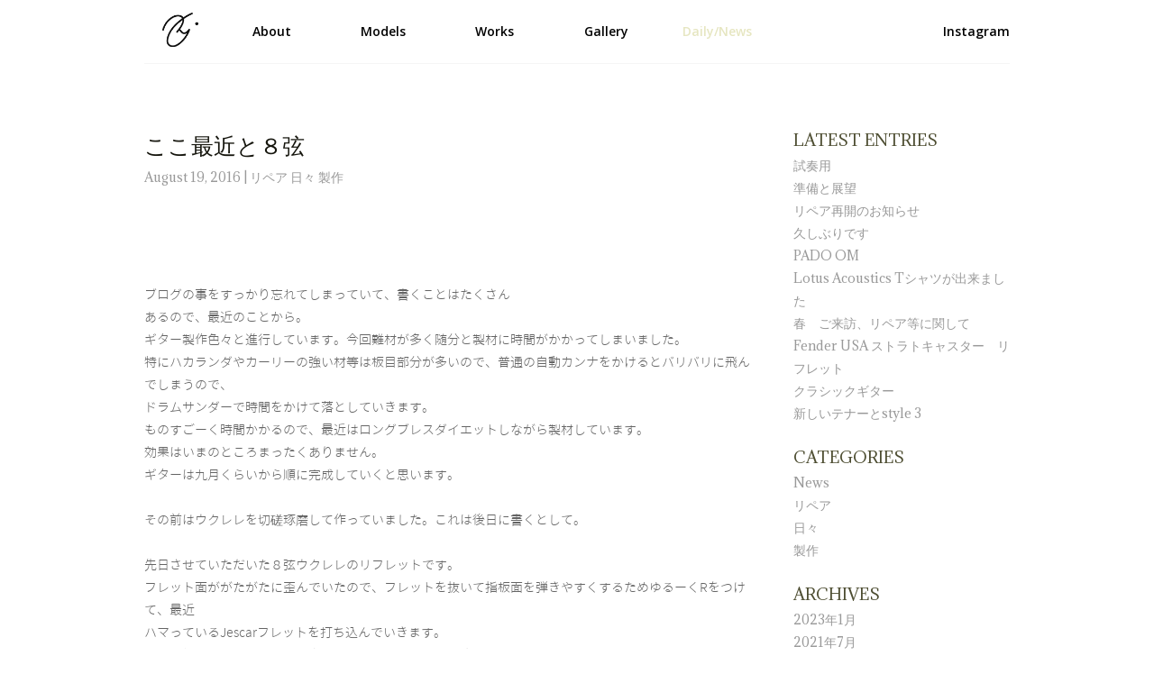

--- FILE ---
content_type: text/html; charset=UTF-8
request_url: http://nishiharaguitars.com/daily/recent-and-8-string/
body_size: 5999
content:
<!DOCTYPE html>
<!--[if lt IE 7]><html lang="ja" class="no-js lt-ie9 lt-ie8 lt-ie7"><![endif]-->
<!--[if IE 7]><html lang="ja" class="no-js lt-ie9 lt-ie8"><![endif]-->
<!--[if IE 8]><html lang="ja" class="no-js lt-ie9"><![endif]-->
<!--[if gt IE 8]><!--><html lang="ja" class="no-js"><!--<![endif]-->
<html lang="ja">
<head prefix="og: http://ogp.me/ns# fb: http://ogp.me/ns/fb# article: http://ogp.me/ns/article#">
<meta charset="utf-8">
<meta http-equiv="X-UA-Compatible" content="IE=edge">
<title>ここ最近と８弦  |  NISHIHARA GUITARS | ニシハラギター</title>
<meta name="description" content="京丹波にあるアコースティックギター・ウクレレ工房です | The acoustic guitar and ukulele workshop in Kyotanba Kyoto Japan.">
<meta name="viewport" content="initial-scale=1.0, maximum-scale=1, width=device-width">
<!-- OGP -->
<meta property="og:locale" content="ja_JP">
<meta property="og:type" content="article">
<meta property="og:description" content="京丹波にあるアコースティックギター・ウクレレ工房です | The acoustic guitar and ukulele workshop in Kyotanba Kyoto Japan.">
<meta property="og:title" content="ここ最近と８弦">
<meta property="og:url" content="http://nishiharaguitars.com/daily/recent-and-8-string/">
<meta property="og:site_name" content="NISHIHARA GUITARS | ニシハラギター">
<meta property="og:image" content="http://nishiharaguitars.com/music/wp-content/uploads/2015/11/nishiharaguitars.jpg">
<!-- // OGP -->

<link rel="canonical" href="http://nishiharaguitars.com/daily/recent-and-8-string/">
<link rel="icon" href="http://nishiharaguitars.com/music/wp-content/themes/code/images/my.ico" type="image/vnd.microsoft.icon">
<link rel="apple-touch-icon" href="http://nishiharaguitars.com/music/wp-content/themes/code/images/my.png">
<link rel="stylesheet" href="http://nishiharaguitars.com/music/wp-content/themes/code/style.css" type="text/css" media="all">

<!--[if lt IE 9]>
<script src="https://oss.maxcdn.com/html5shiv/3.7.2/html5shiv.min.js"></script>
<script src="https://oss.maxcdn.com/respond/1.4.2/respond.min.js"></script>
<![endif]-->

		<script type="text/javascript">
			window._wpemojiSettings = {"baseUrl":"http:\/\/s.w.org\/images\/core\/emoji\/72x72\/","ext":".png","source":{"concatemoji":"http:\/\/nishiharaguitars.com\/music\/wp-includes\/js\/wp-emoji-release.min.js?ver=2c9ffd704c1e5f75a69aee403e6b4989"}};
			!function(e,n,t){var a;function o(e){var t=n.createElement("canvas"),a=t.getContext&&t.getContext("2d");return!(!a||!a.fillText)&&(a.textBaseline="top",a.font="600 32px Arial","flag"===e?(a.fillText(String.fromCharCode(55356,56812,55356,56807),0,0),3e3<t.toDataURL().length):(a.fillText(String.fromCharCode(55357,56835),0,0),0!==a.getImageData(16,16,1,1).data[0]))}function i(e){var t=n.createElement("script");t.src=e,t.type="text/javascript",n.getElementsByTagName("head")[0].appendChild(t)}t.supports={simple:o("simple"),flag:o("flag")},t.DOMReady=!1,t.readyCallback=function(){t.DOMReady=!0},t.supports.simple&&t.supports.flag||(a=function(){t.readyCallback()},n.addEventListener?(n.addEventListener("DOMContentLoaded",a,!1),e.addEventListener("load",a,!1)):(e.attachEvent("onload",a),n.attachEvent("onreadystatechange",function(){"complete"===n.readyState&&t.readyCallback()})),(a=t.source||{}).concatemoji?i(a.concatemoji):a.wpemoji&&a.twemoji&&(i(a.twemoji),i(a.wpemoji)))}(window,document,window._wpemojiSettings);
		</script>
		<style type="text/css">
img.wp-smiley,
img.emoji {
	display: inline !important;
	border: none !important;
	box-shadow: none !important;
	height: 1em !important;
	width: 1em !important;
	margin: 0 .07em !important;
	vertical-align: -0.1em !important;
	background: none !important;
	padding: 0 !important;
}
</style>
<link rel='stylesheet' id='jetpack_css-css'  href='http://nishiharaguitars.com/music/wp-content/plugins/jetpack/css/jetpack.css?ver=3.8.5' type='text/css' media='all' />
<link rel='stylesheet' id='font-css'  href='http://nishiharaguitars.com/music/wp-content/themes/code/css/font.css?ver=2c9ffd704c1e5f75a69aee403e6b4989' type='text/css' media='all' />
<link rel='stylesheet' id='page-css'  href='http://nishiharaguitars.com/music/wp-content/themes/code/css/page.css?ver=2c9ffd704c1e5f75a69aee403e6b4989' type='text/css' media='all' />
<script type='text/javascript' src='http://nishiharaguitars.com/music/wp-includes/js/jquery/jquery.js?ver=1.11.3'></script>
<script type='text/javascript' src='http://nishiharaguitars.com/music/wp-includes/js/jquery/jquery-migrate.min.js?ver=1.2.1'></script>
<script type='text/javascript' src='http://nishiharaguitars.com/music/wp-content/themes/code/js/jquery.backstretch.min.js?ver=2c9ffd704c1e5f75a69aee403e6b4989'></script>
<script type='text/javascript' src='http://nishiharaguitars.com/music/wp-content/themes/code/js/page_common.js?ver=2c9ffd704c1e5f75a69aee403e6b4989'></script>
<script type='text/javascript' src='http://nishiharaguitars.com/music/wp-content/themes/code/js/models.js?ver=2c9ffd704c1e5f75a69aee403e6b4989'></script>
<link rel="EditURI" type="application/rsd+xml" title="RSD" href="http://nishiharaguitars.com/music/xmlrpc.php?rsd" />
<link rel="wlwmanifest" type="application/wlwmanifest+xml" href="http://nishiharaguitars.com/music/wp-includes/wlwmanifest.xml" /> 
<link rel='prev' title='豆' href='http://nishiharaguitars.com/daily/beans/' />
<link rel='next' title='美山' href='http://nishiharaguitars.com/daily/miyama/' />
<link rel='canonical' href='http://nishiharaguitars.com/daily/recent-and-8-string/' />
<link rel='shortlink' href='http://nishiharaguitars.com/?p=423' />
	<style type="text/css">.recentcomments a{display:inline !important;padding:0 !important;margin:0 !important;}</style>

<script>
  (function(i,s,o,g,r,a,m){i['GoogleAnalyticsObject']=r;i[r]=i[r]||function(){
  (i[r].q=i[r].q||[]).push(arguments)},i[r].l=1*new Date();a=s.createElement(o),
  m=s.getElementsByTagName(o)[0];a.async=1;a.src=g;m.parentNode.insertBefore(a,m)
  })(window,document,'script','//www.google-analytics.com/analytics.js','ga');

  ga('create', 'UA-68381738-1', 'auto');
  ga('send', 'pageview');

</script>

</head>

<body>
<div id="wrapper">
<!-- header -->
<header id="header_page">
<div id="header_form">
<h1><a href="http://nishiharaguitars.com/">NISHIHARA GUITARS</a></h1>
<p class="header-description">京丹波にあるアコースティックギター・ウクレレ工房です | The acoustic guitar and ukulele workshop in Kyotanba Kyoto Japan.</p>
</div>
<div id="header_form_mobile">
<a href="http://nishiharaguitars.com/">NISHIHARA GUITARS</a>
<!-- <p class="brand_name_mobile">NISHIHARA GUITARS</p> -->
</div>
<!-- navigation -->
<nav id="menu_wrap" class="clearfix">
  <ul id="menu">
    <li class="nav_about"><a href="http://nishiharaguitars.com/#about" alt="About">About</a>
	<ul class="menu_sub">
	<li class="nav_factory"><a href="http://nishiharaguitars.com/#factory" alt="Access">Access</a></li>
	</ul></li>
    <li class="nav_models"><a href="http://nishiharaguitars.com/models/" alt="Models">Models</a>
	<ul class="menu_sub">
    <li><a href="http://nishiharaguitars.com/models/rn-00/">RN 00</a></li>
    <li><a href="http://nishiharaguitars.com/models/reyden-sj/">REYDEN SJ</a></li>
    <li><a href="http://nishiharaguitars.com/models/nine-d/">NINE D</a></li>
	</ul></li>
    <li class="nav_works"><a href="http://nishiharaguitars.com/works/" alt="Works">Works</a>
	<ul class="menu_sub">
	<li class="nav_sub_repair"><a href="http://nishiharaguitars.com/works/#repair">Repair</a></li>
	<li class="nav_sub_order"><a href="http://nishiharaguitars.com/works/#order">Order</a></li>
	<li class="nav_sub_shop"><a href="http://nishiharaguitars.com/works/#shop">Shop</a></li>
	</ul></li>
	<li class="nav_gallery"><a href="http://nishiharaguitars.com/gallery/" alt="Gallery">Gallery</a></li>
    <li class="nav_daily"><a class="navi_current" href="http://nishiharaguitars.com/daily/" alt="Daily">Daily/News</a></li>
  </ul>
  <ul id="menu_sns">
  <li class="nav_instagram"><a href="https://instagram.com/nishiharaguitars/" alt="Instagram" target="_blank">Instagram</a></li>
  </ul>
</nav>
<nav id="menu_wrap_mobile">
<p data-tgt="menu_list" class="navi_menu btns">
	<span></span>
	<span></span>
	<span></span>
</p>
<!-- MENU -->
<div class="modal menu_list">
<div class="modal_block">
<a class="menu-trigger" href="javascript:void(0)" title="閉じる">
	<span></span>
	<span></span>
	<span></span>
</a>
<div class="modal_inner">
<div class="menu_header_mobile">
<a href="http://nishiharaguitars.com/">NISHIHARA GUITARS</a>
<!-- <p class="brand_name_mobile">NISHIHARA GUITARS</p> -->
</div>
<div class="modal_menu clearfix">
<ul id="menu_mobile">
    <li class="nav_home"><a href="http://nishiharaguitars.com/" alt="Home">Home</a></li>
    <li class="nav_models"><a href="http://nishiharaguitars.com/models/" alt="Models">Models</a>
	<ul class="menu_mobile_sub">
    <li><a href="http://nishiharaguitars.com/models/rn-00/">RN 00</a></li>
    <li><a href="http://nishiharaguitars.com/models/reyden-sj/">REYDEN SJ</a></li>
    <li><a href="http://nishiharaguitars.com/models/nine-d/">NINE D</a></li>
	</ul></li>
    <li class="nav_works"><a href="http://nishiharaguitars.com/works/" alt="Works">Works</a></li>
	<li class="nav_gallery"><a href="http://nishiharaguitars.com/gallery/" alt="Gallery">Gallery</a></li>
    <li class="nav_daily"><a class="navi_current" href="http://nishiharaguitars.com/daily/" alt="Daily">Daily/News</a></li>
  </ul>
  <ul id="menu_mobile_sns">
  <li class="nav_instagram"><a href="https://instagram.com/nishiharaguitars/" alt="Instagram" target="_blank">Instagram</a></li>
  </ul>
</div><!-- / .modal_menu -->
</div><!-- / .modal_inner -->
</div><!-- / .modal_block -->

<div class="modal_bg"></div><!-- / .modal_bg -->

</div><!-- / .modal -->
<!-- // MENU -->
</nav>
<!-- // navigation -->
</header>
<!-- // header --> 
<div class="page">
<div class="inner">

<div class="contents clearfix">

<div class="daily_post">
<article class="post-423 post type-post status-publish format-standard has-post-thumbnail hentry category-daily category--daily category-days category-making first odd one-third last">
<section class="article_field">

<h2>ここ最近と８弦</h2>
<p class="post_date">August 19, 2016&nbsp;|&nbsp;リペア 日々 製作 </p>

	<p>&nbsp;</p>
<p>&nbsp;</p>
<p>ブログの事をすっかり忘れてしまっていて、書くことはたくさん</p>
<p>あるので、最近のことから。</p>
<p>ギター製作色々と進行しています。今回難材が多く随分と製材に時間がかかってしまいました。</p>
<p>特にハカランダやカーリーの強い材等は板目部分が多いので、普通の自動カンナをかけるとバリバリに飛んでしまうので、</p>
<p>ドラムサンダーで時間をかけて落としていきます。</p>
<p>ものすごーく時間かかるので、最近はロングブレスダイエットしながら製材しています。</p>
<p>効果はいまのところまったくありません。</p>
<p>ギターは九月くらいから順に完成していくと思います。</p>
<p>&nbsp;</p>
<p>その前はウクレレを切磋琢磨して作っていました。これは後日に書くとして。</p>
<p>&nbsp;</p>
<p>先日させていただいた８弦ウクレレのリフレットです。</p>
<p>フレット面ががたがたに歪んでいたので、フレットを抜いて指板面を弾きやすくするためゆるーくRをつけて、最近</p>
<p>ハマっているJescarフレットを打ち込んでいきます。</p>
<p>元の状態がフレットの浮きが多かったせいか打ち直した後はすこぶるハキハキとした音になりました。</p>
<p>&nbsp;</p>
<p>ウクレレもギター同様、むしろ簡単に作れるぶん、フレットまわりが怪しいものが多い気がしています。</p>
<p>よく見ると浮いているフレットって山ほどありますんで。</p>
<p>こうやって直して演奏ストレスがなくなって、普段楽器を弾く時間が５分でも伸びたらこういう仕事</p>
<p>している立場からすれば最高だなーと思います。製作に関してもまったくおんなじ。</p>
<p>&nbsp;</p>
<p>それにしても多弦楽器っていうのは本当に気持ちいい。</p>
<p>それこそ優れた１２弦ギターを作ってもおもしろいかもしれないなぁ。</p>
<p>やりたい、ということが多すぎて、目の前の事が進んでいないような状態になってしまっていますが、</p>
<p>当たり前のようにこなしていけるよう精進していきます。</p>
<p>&nbsp;</p>
<p>あとまったく私事ですが、６月末に息子が２歳になりました。</p>
<p>人を見て誰か、何をしているかを判断出来るようになってきているので、</p>
<p>なんだか頼りない背中でなく、自信あふれる父親の背中を見せれるよう頑張ります。</p>
<p>&nbsp;</p>
<p>&nbsp;</p>
<p>&nbsp;</p>
<p><img class="alignnone size-medium wp-image-424" src="http://nishiharaguitars.com/music/wp-content/uploads/2016/08/IMG_5074-600x400.jpg" alt="IMG_5074" width="600" height="400" /></a></p>

</section>
</article>

	<div class="post_page_navi">
	<ul>
	<li class="next">&#60;&nbsp;<a href="http://nishiharaguitars.com/daily/miyama/" rel="next">美山</a></li>
	<li class="prev"><a href="http://nishiharaguitars.com/daily/beans/" rel="prev">豆</a>&nbsp;&#62;</li>
	</ul>
	</div><!-- / .post_page_navi -->

</div>

<aside id="sidebar">
<div id="sidebar_main">

<div class="news_index">
<h3>LATEST ENTRIES</h3>

<ul class="sidemenu_list">
	<li class="post_title"><a href="http://nishiharaguitars.com/daily/%e8%a9%a6%e5%a5%8f%e7%94%a8/" title="January 16, 2023">試奏用</a></li>
	<li class="post_title"><a href="http://nishiharaguitars.com/daily/%e6%ba%96%e5%82%99%e3%81%a8%e5%b1%95%e6%9c%9b/" title="January 11, 2023">準備と展望</a></li>
	<li class="post_title"><a href="http://nishiharaguitars.com/daily/%e3%83%aa%e3%83%9a%e3%82%a2%e5%86%8d%e9%96%8b%e3%81%ae%e3%81%8a%e7%9f%a5%e3%82%89%e3%81%9b/" title="July 28, 2021">リペア再開のお知らせ</a></li>
	<li class="post_title"><a href="http://nishiharaguitars.com/daily/%e4%b9%85%e3%81%97%e3%81%b6%e3%82%8a%e3%81%a7%e3%81%99/" title="July 02, 2021">久しぶりです</a></li>
	<li class="post_title"><a href="http://nishiharaguitars.com/daily/pado-om-2/" title="July 10, 2020">PADO OM</a></li>
	<li class="post_title"><a href="http://nishiharaguitars.com/daily/lotus-acoustics-t/" title="June 02, 2020">Lotus Acoustics Tシャツが出来ました</a></li>
	<li class="post_title"><a href="http://nishiharaguitars.com/daily/%e6%98%a5%e3%80%80%e3%81%94%e6%9d%a5%e8%a8%aa%e3%80%81%e3%83%aa%e3%83%9a%e3%82%a2%e7%ad%89%e3%81%ab%e9%96%a2%e3%81%97%e3%81%a6/" title="April 08, 2020">春　ご来訪、リペア等に関して</a></li>
	<li class="post_title"><a href="http://nishiharaguitars.com/daily/fender-usa-%e3%82%b9%e3%83%88%e3%83%a9%e3%83%88%e3%82%ad%e3%83%a3%e3%82%b9%e3%82%bf%e3%83%bc%e3%80%80%e3%83%aa%e3%83%95%e3%83%ac%e3%83%83%e3%83%88%e3%80%80/" title="February 09, 2020">Fender USA ストラトキャスター　リフレット　</a></li>
	<li class="post_title"><a href="http://nishiharaguitars.com/daily/%e3%82%af%e3%83%a9%e3%82%b7%e3%83%83%e3%82%af%e3%82%ae%e3%82%bf%e3%83%bc-2/" title="February 09, 2020">クラシックギター</a></li>
	<li class="post_title"><a href="http://nishiharaguitars.com/daily/%e6%96%b0%e3%81%97%e3%81%84%e3%83%86%e3%83%8a%e3%83%bc%e3%81%a8style-3/" title="February 04, 2020">新しいテナーとstyle 3</a></li>
</ul>
</div><!-- / .news_index -->

<div class="categories_index">
<h3>CATEGORIES</h3>

<ul class="sidemenu_list">
	<li class="cat-item cat-item-6"><a href="http://nishiharaguitars.com/daily/news/" title="News">News</a>
</li>
	<li class="cat-item cat-item-11"><a href="http://nishiharaguitars.com/daily/%e3%83%aa%e3%83%9a%e3%82%a2-daily/" >リペア</a>
</li>
	<li class="cat-item cat-item-7"><a href="http://nishiharaguitars.com/daily/days/" title="日々">日々</a>
</li>
	<li class="cat-item cat-item-9"><a href="http://nishiharaguitars.com/daily/making/" title="製作">製作</a>
</li>
</ul>
</div><!-- / .categories_index -->

<div class="archives_index">
<h3>ARCHIVES</h3>

<ul class="sidemenu_list">
	<li><a href='http://nishiharaguitars.com/2023/01/?cat=1'>2023年1月</a></li>
	<li><a href='http://nishiharaguitars.com/2021/07/?cat=1'>2021年7月</a></li>
	<li><a href='http://nishiharaguitars.com/2020/07/?cat=1'>2020年7月</a></li>
	<li><a href='http://nishiharaguitars.com/2020/06/?cat=1'>2020年6月</a></li>
	<li><a href='http://nishiharaguitars.com/2020/04/?cat=1'>2020年4月</a></li>
	<li><a href='http://nishiharaguitars.com/2020/02/?cat=1'>2020年2月</a></li>
	<li><a href='http://nishiharaguitars.com/2020/01/?cat=1'>2020年1月</a></li>
	<li><a href='http://nishiharaguitars.com/2019/12/?cat=1'>2019年12月</a></li>
	<li><a href='http://nishiharaguitars.com/2019/08/?cat=1'>2019年8月</a></li>
	<li><a href='http://nishiharaguitars.com/2019/07/?cat=1'>2019年7月</a></li>
	<li><a href='http://nishiharaguitars.com/2019/06/?cat=1'>2019年6月</a></li>
	<li><a href='http://nishiharaguitars.com/2019/03/?cat=1'>2019年3月</a></li>
	<li><a href='http://nishiharaguitars.com/2018/12/?cat=1'>2018年12月</a></li>
	<li><a href='http://nishiharaguitars.com/2018/11/?cat=1'>2018年11月</a></li>
	<li><a href='http://nishiharaguitars.com/2018/07/?cat=1'>2018年7月</a></li>
	<li><a href='http://nishiharaguitars.com/2018/04/?cat=1'>2018年4月</a></li>
	<li><a href='http://nishiharaguitars.com/2018/03/?cat=1'>2018年3月</a></li>
	<li><a href='http://nishiharaguitars.com/2018/01/?cat=1'>2018年1月</a></li>
	<li><a href='http://nishiharaguitars.com/2017/12/?cat=1'>2017年12月</a></li>
	<li><a href='http://nishiharaguitars.com/2017/11/?cat=1'>2017年11月</a></li>
	<li><a href='http://nishiharaguitars.com/2017/07/?cat=1'>2017年7月</a></li>
	<li><a href='http://nishiharaguitars.com/2017/06/?cat=1'>2017年6月</a></li>
	<li><a href='http://nishiharaguitars.com/2017/03/?cat=1'>2017年3月</a></li>
	<li><a href='http://nishiharaguitars.com/2017/01/?cat=1'>2017年1月</a></li>
	<li><a href='http://nishiharaguitars.com/2016/11/?cat=1'>2016年11月</a></li>
	<li><a href='http://nishiharaguitars.com/2016/09/?cat=1'>2016年9月</a></li>
	<li><a href='http://nishiharaguitars.com/2016/08/?cat=1'>2016年8月</a></li>
	<li><a href='http://nishiharaguitars.com/2016/07/?cat=1'>2016年7月</a></li>
	<li><a href='http://nishiharaguitars.com/2016/06/?cat=1'>2016年6月</a></li>
	<li><a href='http://nishiharaguitars.com/2016/05/?cat=1'>2016年5月</a></li>
	<li><a href='http://nishiharaguitars.com/2016/04/?cat=1'>2016年4月</a></li>
	<li><a href='http://nishiharaguitars.com/2016/03/?cat=1'>2016年3月</a></li>
	<li><a href='http://nishiharaguitars.com/2016/02/?cat=1'>2016年2月</a></li>
	<li><a href='http://nishiharaguitars.com/2016/01/?cat=1'>2016年1月</a></li>
	<li><a href='http://nishiharaguitars.com/2015/12/?cat=1'>2015年12月</a></li>
	<li><a href='http://nishiharaguitars.com/2015/11/?cat=1'>2015年11月</a></li>
</ul>
</div><!-- / .archives_index -->

</div><!-- / #sidebar_main --></aside>

</div>
</div>
</div>

<footer id="footer">

<div id="footer_form" class="clearfix">
<div id="footer_logo">
<p><a href="http://nishiharaguitars.com/">NISHIHARA GUITARS</a></p>
</div>

<!-- navigation -->
<nav id="footer_menu_wrap" class="clearfix">
  <ul class="menu_footer">
    <li class="nav_about"><a href="http://nishiharaguitars.com/#about" alt="About">About</a></li>
	<li class="nav_factory"><a href="http://nishiharaguitars.com/#factory" alt="Access">Access</a></li>
    <li class="nav_contact"><a href="mailto:&#110;&#105;&#115;&#104;&#105;&#104;&#97;&#114;&#97;&#103;&#117;&#105;&#116;&#97;&#114;&#115;&#64;&#103;&#109;&#97;&#105;&#108;&#46;&#99;&#111;&#109;?subject=お問い合わせ" alt="Contact">Contact</a></li>
  </ul>
  <ul class="menu_footer">
	<li class="nav_models"><a href="http://nishiharaguitars.com/models/" alt="Models">Models</a></li>
    <li class="nav_works"><a href="http://nishiharaguitars.com/works/" alt="Works">Works</a></li>
    <li class="nav_gallery"><a href="http://nishiharaguitars.com/gallery/" alt="Gallery">Gallery</a></li>
    <li class="nav_daily"><a href="http://nishiharaguitars.com/daily/" alt="Daily">Daily/News</a></li>
  </ul>
  <ul class="menu_footer">
    <li class="nav_instagram"><a href="https://instagram.com/nishiharaguitars/" alt="Instagram" target="_blank">Instagram</a></li>
	<li class="btn_top" title="PAGE TOP">^</li>
  </ul>
</nav>
<!-- // navigation -->
<div class="copyright">
&copy; NISHIHARA GUITARS 2026</div><!-- / .copyright -->
</div><!-- / #footer_form -->

</footer><!-- / #footer -->
<script type='text/javascript' src='http://s0.wp.com/wp-content/js/devicepx-jetpack.js?ver=202604'></script>
</div><!-- / #wrapper -->
</body>
</html>

--- FILE ---
content_type: text/css
request_url: http://nishiharaguitars.com/music/wp-content/themes/code/style.css
body_size: 4942
content:
@charset "utf-8";
/*
Theme Name: NISHIHARA GUITARS | ニシハラギター
Theme URI: http://nishiharaguitars.com/
Description: 京丹波にあるアコースティックギター・ウクレレ工房です｜The acoustic guitar and ukulele workshop in Kyotanba Kyoto Japan.
Author: PLANNING OFFICE 4
Author URI: http://gracenote-music.jp/
Version: 14.0
*/

/* Reset Start
-------------------------------------------------------------- */

html, body, div, span, object, iframe,
h1, h2, h3, h4, h5, h6, p, blockquote, pre,
abbr, address, cite, code,
del, dfn, em, img, ins, kbd, q, samp,
small, strong, sub, sup, var,
b, i,
dl, dt, dd, ol, ul, li,
fieldset, form, label, legend,
table, caption, tbody, tfoot, thead, tr, th, td,
article, aside, dialog, figure, footer, header,
hgroup, menu, nav, section,
time, mark, audio, video {
margin: 0;
padding: 0;
border: 0;
outline: 0;
font-size: 100%;
font-weight: normal;
vertical-align: baseline;
background: transparent;
}

html, body, section, article, aside, dialog, figure, footer, header,
hgroup, nav, div, dl, dt, dd, ul, ol, li,
h1, h2, h3, h4, h5, h6,
p, address, blockquote,
legend, fieldset{
display: block;
}

body {
line-height: 1;
}

nav ul {
list-style: none;
}

blockquote, q {
quotes: none;
}

blockquote:before, blockquote:after,
q:before, q:after {
content:'';
content:none;
}

a {
margin: 0;
padding: 0;
border: 0;
font-size: 100%;
vertical-align: baseline;
background: transparent;
}

ins {
background-color: #ff9;
color: #000;
text-decoration: none;
}

mark {
background-color: #ff9;
color: #000;
font-style: italic;
font-weight: bold;
}

del {
text-decoration: line-through;
}

abbr[title], dfn[title] {
border-bottom: 1px dotted #000;
cursor:help;
}

table {
border-collapse:collapse;
border-spacing:0;
}

hr {
height: 1px;
margin: 1em 0;
padding: 0;
border: 0;
border-top: 1px solid #cccccc;
display: none;
}

input, select {
vertical-align: middle;
}

input:focus {
outline: none;
}

/* end of Reset */

/* General
-------------------------------------------------------------- */
html {
min-height: 100%;
display: none;
}

body {
min-height: 100%;
font-family: "Noto Sans Light", sans-serif;
font-size: 14px;
font-weight: normal;
line-height: 1.8;
color: #646464;
background: rgba(255,255,255,1.0);
word-wrap: break-word;
display: none;
}

a{outline:0px;}
a:link{outline:0px;}
a:hover{text-decoration:none;}
a:active{color:#000000;}

img {
border: none;
vertical-align: middle;
}

#clear , .clear {
clear: both;
}

/* = Selected Text
----------------------------------------------- */
::selection {
background: #f5f5f5; /* Safari */
color: #87ceeb;
}

::-moz-selection {
background: #f5f5f5; /* Firefox */
color: #87ceeb;
}

/* iPhone
-------------------------------------------------------------- */
body {
-webkit-text-size-adjust: 100%;
}

/* end of General */

/* General - WRAPPER
-------------------------------------------------------------- */
#wrapper {
position: relative;
width: 100%;
margin: 0;
padding: 0;
}

#wrapper a {
color: #999999;
text-decoration: none;
}

#wrapper a:hover {
color: #e6e6c1;
transition: 0.2s;
}

/* end of General - WRAPPER */

/* Header
-------------------------------------------------------------- */
#header_page {
width: 960px;
margin: 0 auto;
padding: 0;
}

#header_form {
position: fixed;
top: 0;
width: 80px;
margin-top: -1px;
border-bottom: 1px solid #fff;
z-index: 99999;
}

#header_form h1 {
width: 50%;
margin: 0 auto;
padding-top: 15px;
}

.header-description {
margin: 0;
padding: 0;
line-height: 1;
text-decoration: none;
text-indent: 100%;
white-space: nowrap;
overflow: hidden;
}

#header_form_mobile {
display: none;
}

/* Navigation - HEADER
-------------------------------------------------------------- */
#menu_wrap {
  position: fixed;
  top: 0;
  left: 50%;
  width: 880px;
  margin-left: -400px;
  transition: 0.2s;
  font-family: 'Open Sans', sans-serif;
  z-index: 9999;
}
#menu {
  width: 78%;
  float: left;
  margin: 0;
  padding: 0;
}
#menu li ul.menu_sub {
  display: none;
}
#menu li {
  width: 18%;
  float: left;
  margin: 0;
  padding: 0;
  text-align: center;
  border-bottom: 1px solid #fff;
}
#menu li.nav_daily {
  padding-right: 10%;
}
#menu li ul.menu_sub li {
  width: 100%;
  margin: 0 auto;
  padding: 0;
  background: none !important;
  border: none;
}
#menu li a {
  display: block;
  width : 100%;
  padding: 2em 0;
  color: #fff;
  line-height: 1;
  text-decoration: none;
}
#menu li ul.menu_sub li a {
  padding: 0 0 1.5em 0;
}
#menu li a:hover {
  color: #e6e6c1;
  transition: 0.2s;
}
#menu li a.navi_current {
  color: #e6e6c1;
}

#menu_sns {
  width: 22%;
  float: right;
  margin: 0;
  padding: 0;
}
#menu_sns li {
  text-align: right;
  border-bottom: 1px solid #fff;
}
#menu_sns li a {
  display: block;
  width : 100%;
  padding: 2em 0;
  color: #fff;
  line-height: 1;
  text-decoration: none;
}
#menu_sns li a:hover {
  color: #e6e6c1;
  transition: 0.2s;
}

#menu_wrap_mobile {
display: none;
}

/* end of Navigation */

/* end of Header */

/* NEWマーク設定
-------------------------------------------------------------- */
p.new_mark {
position: absolute;
bottom: 5%;
right: 5%;
width: 4em;
height: 4em;
font-family: 'Adamina', serif;
font-size: 200%;
-webkit-border-radius: 50%;/* 50%でもOK */
-moz-border-radius: 50%;
border-radius: 50%;
background-color: #808080;/* 円の色 */
z-index: 100;
}

p.new_mark span.new_icon {
width: 4em;
height: 4em;
font-style: italic;
color: #f5f5f5;
display: table-cell;
vertical-align: middle;
text-align: center;
}

/* Contents - GENERAL
-------------------------------------------------------------- */
.page {
position: relative;
min-width: 100%;
margin: 0;
padding-bottom: 10em;
}

.inner {
width: 960px;
margin: 0 auto;
padding: 0;
}

.inner h2 {
font-family: 'Adamina', serif;
font-size: 175%;
color: #16160e;
}

.inner h3 {
font-family: 'Adamina', serif;
font-size: 125%;
color: #4d4d31;
}

.inner h4 {
font-family: 'Adamina', serif;
font-size: 125%;
color: #4d4d31;
}

.inner img {
max-width: 100%;
height: auto;
width /***/: auto;
}

.contents {
width: 100%;
margin: 0;
padding-top: 10em;
}

.list-group {
height: 100%;
width: 100%;
overflow: hidden;
}

/* Contents - TOP PAGE
-------------------------------------------------------------- */
#site_face {
width: 100%;
margin: 0;
padding: 0;
}

.face_bg {
width: 100%;
margin: 0;
padding: 0;
background: url([data-uri]) repeat;
z-index :100;
}

#logo_form {
width: 20%;
margin: 0 auto;
margin-bottom: 2em;
}

#nishihara_logo {
width: 100%;
height: 0;
margin: 0 auto;
padding-bottom: 94.4%;
background: url(images/header_logo.png) no-repeat 0px 0px;
background-size: contain;
text-decoration: none;
text-indent: 100%;
white-space: nowrap;
display: block;
overflow: hidden;
}

#site_name {
width: 100%;
margin: 0;
padding: 0;
font-family: 'Adamina', serif;
color: #fff;
text-align: center;
}

.brand_name {
font-size: 250%;
}

.brand_location {
font-size: 150%;
}

/* Contents - ABOUT
-------------------------------------------------------------- */
.profile {
width: 45%;
float: left;
}

.biography {
width: 100%;
margin-bottom: 4em;
padding: 0;
}

.bio_block {
margin-bottom: 1em;
}

.english_text {
color: #999999;
}

.profile_img {
width: 45%;
float: left;
margin-left: 10%;
}

/* Contents - FACTORY
-------------------------------------------------------------- */
.info_text {
width: 40%;
float: left;
}

.information {
font-style: normal;
}

.information .factory_note {
margin-bottom: 0.5em;
font-family: "Noto Sans", sans-serif;
font-size: 85%;
}

.information .google_map {
width: 40%;
margin-bottom: 2em;
}

.information .google_map span {
font-size: 125%;
font-style: italic;
}

.info_map {
width: 55%;
float: left;
margin-left: 5%;
}

/* end of Contents - ABOUT */

/* Contents - MODELS
-------------------------------------------------------------- */
#models {
width: 100%;
margin: 0;
padding 0;
}

#guitar_block {
height: 100%;
width: 100%;
margin: 0;
padding: 0;
overflow: hidden;
}

.odd, .even {
border-radius: 5px 0px 0px 5px / 5px 0px 0px 5px;
-webkit-border-radius: 5px 0px 0px 5px / 5px 0px 0px 5px;   /* Safari,Google Chrome */
-moz-border-radius: 5px 0px 0px 5px / 5px 0px 0px 5px;   /* Firefox */
}

.guitar_list {
width: 100%;
margin-bottom: 10em;
padding: 0;
}

.guitar_photo {
width: 60%;
float: left;
}

.guitar_photo a:hover {
-webkit-filter: grayscale(50%);
-moz-filter: grayscale(50%);
-o-filter: grayscale(50%);
-ms-filter: grayscale(50%);
filter: grayscale(50%);
}

.guitar_photo img {
border-radius: 5px 0px 0px 5px / 5px 0px 0px 5px;
-webkit-border-radius: 5px 0px 0px 5px / 5px 0px 0px 5px;   /* Safari,Google Chrome */
-moz-border-radius: 5px 0px 0px 5px / 5px 0px 0px 5px;   /* Firefox */
}

.guitar_title {
width: 35%;
float: left;
margin-left: 5%;
padding: 0;
}

.guitar_title h3 {
position: relative;
margin:0 0 1em 0;
padding: 0;
}

.guitar_title h3:after {
content:"";
display:block;
height:1px;
position:absolute;
bottom:-0.5em;
left:0.5em;
margin: 0;
width:20px;
-moz-box-shadow:0px 1px 0px 0px #222222;
-webkit-box-shadow:0px 1px 0px 0px #222222;
box-shadow:0px 1px 0px 0px #222222
}

.detail {
width: 100%;
margin-bottom: 3em;
padding: 0;
}

.view_link {
font-family: 'Open Sans', sans-serif;
font-size: 125%;
}

/* Contents - MODELS_Single */
#guitar_details {
width: 100%;
margin: 0;
padding: 0;
}

.guitar_photos {
width: 60%;
float: left;
}

.guitar_side {
width: 35%;
float: left;
margin-left: 5%;
}

.guitar_information {
width: 100%;
margin: 0;
padding: 0;
}

.guitar_information h3 {
position: relative;
margin:0 0 1em 0;
padding: 0;
}

.guitar_information h3:after {
content:"";
display:block;
height:1px;
position:absolute;
bottom:-0.5em;
left:0.5em;
margin: 0;
width:20px;
-moz-box-shadow:0px 1px 0px 0px #222222;
-webkit-box-shadow:0px 1px 0px 0px #222222;
box-shadow:0px 1px 0px 0px #222222
}

.detail_contact p {
width: 60%;
margin: 0;
padding: 0.75em 0.5em;
text-align: center;
background: #e6e6e6;
border-radius: 5px 5px 5px 5px / 5px 5px 5px 5px;
-webkit-border-radius: 5px 5px 5px 5px / 5px 5px 5px 5px;   /* Safari,Google Chrome */
-moz-border-radius: 5px 5px 5px 5px / 5px 5px 5px 5px;   /* Firefox */
}

#guitar_details .detail_contact p a {
font-family: 'Open Sans', sans-serif;
color: #66cc66;
}

/* end of Contents - MODELS */

/* Contents - WORKS
-------------------------------------------------------------- */
#works {
width: 100%;
margin: 0;
padding 0;
}

.work_notes {
margin-top: 1em;
color: #999999;
}

.order_inner {
float: left;
width: 50%;
margin: 0;
padding: 0;
}

.order_sub_block {
width: 100%;
margin-bottom: 2em;
}

/* end of Contents - WORKS */

/* Contents - GALLERY
-------------------------------------------------------------- */
#gallery {
width: 100%;
margin: 0;
padding 0;
}

#gallery_block {
width: 100%;
margin: 0;
padding-bottom: 10em;
}

#gallery .post {
width: 33%;
float: left;
margin: 0.15%;
padding 0;
}

#gallery p img {
margin:0;
padding:0;
vertical-align: bottom;
}

.list {
width: 100%;
}

.list-box {
margin: 1px;
}

.list-img {
max-height: 400px;
}

.list-img img {
width: 318px;
}

/* end of Contents - GALLERY */

/* Contents - BLOG
-------------------------------------------------------------- */
/* BLOG - Categories / archives */
.daily_post {
width: 70%;
float: left;
margin: 0;
padding: 0;
}

.daily_post a {
font-family: "Noto Sans", sans-serif;
}

.post {
width: 100%;
margin: 0;
padding: 0;
}

.article_field {
width: 100%;
margin-bottom: 10em;
padding-bottom: 5em;
border-bottom: 1px solid #f5f5f5;
}

.post_date {
margin-bottom: 4em;
padding: 0;
font-family: 'Adamina', serif;
color: #999999;
}

.post_page_navi {
width: 100%;
margin: 0;
padding: 0;
}

.post_page_navi ul {
clear: both;
}

.post_page_navi li {
display: inline-block;
}

.post_page_navi li.next {
float: left;
text-align: left;
}

.post_page_navi li.prev {
float: right;
text-align: right;
}

/* end of BLOG - Categories / archives */

/* BLOG - Sidebar */
#sidebar {
width: 25%;
float:left;
margin-left: 5%;
padding: 0;
font-family: 'Adamina', serif;
}

#sidebar_main {
width: 100%;
margin: 0;
padding: 0;
}

#sidebar_main .news_index,
#sidebar_main .categories_index {
margin-bottom: 1.5em;
}

#sidebar_main .current_post_title a,
#sidebar_main .current-cat a,
#sidebar_main .current-date a {
color: #16160e;
}

/* end of BLOG - Sidebar */

/* end of Contents - BLOG */

/* 画像回り込み設定
-------------------------------------------------------------- */
img.alignnone {
margin: 0;
padding: 0 0 10px 0;
}

img.aligncenter {
margin: 0 auto;
padding: 0 0 10px 0;
display: block;
clear: both;
}

img.alignright {
margin: 0;
padding: 10px 0px 10px 20px;
display: inline;
}

img.alignleft {
margin: 0;
padding: 10px 20px 10px 0px;
display: inline;
}

.alignright {
float: right;
}

.alignleft {
float: left;
}

/* end of 画像回り込み設定 */

/* clearfix
-------------------------------------------------------------- */
.clearfix:after {
content: "";
display: block;
clear: both;
}

/* end of clearfix */

/* ページスクロール
-------------------------------------------------------------- */
#page_top {
position: fixed;
bottom: 40px;
right: 0px;
z-index: 9999;
}

#page_top a {
width: 30px;
height: 60px;
background: url(images/arrow.png) no-repeat 0px 0px;
text-decoration: none;
text-indent: 100%;
white-space: nowrap;
display: block;
overflow: hidden;
}

/* Footer
-------------------------------------------------------------- */
#footer {
position: relative;
width: 100%;
margin: 0;
padding: 4em 0;
background: rgba(22,22,14,1.0);
}

#footer_form {
width: 960px;
margin: 0 auto;
padding: 0;
}

#footer_logo {
width: 60%;
float: left;
margin: 0;
padding: 0;
}

#footer_logo p a {
width: 10%;
height: 0;
margin: 0;
padding-bottom: 9.44%;
background: url(images/header_logo.png) no-repeat 0px 0px;
background-size: contain;
text-decoration: none;
text-indent: 100%;
white-space: nowrap;
display: block;
overflow: hidden;
}

/* Navigation - FOOTER
-------------------------------------------------------------- */
#footer_menu_wrap {
  width: 40%;
  float: left;
  margin-bottom: 2em;
  padding: 0;
  font-family: 'Open Sans', sans-serif;
}

#footer_menu_wrap a {
  color: #fff;
}

.menu_footer {
  width: 33.333%;
  float: left;
  margin: 0;
  padding: 0;
}
.menu_footer li {
  width: 100%;
  margin: 0;
  padding: 0;
}

.menu_footer li.btn_top {
height: 1em;
width: 1em;
margin-top: 1em;
padding: 0.5em;
font-size: 125%;
color: #16160e;
line-height: 1;
text-align: center;
-webkit-border-radius: 50%;
-moz-border-radius: 50%;
border-radius: 50%;
background: #fff;
cursor: pointer;
}

.menu_footer li.btn_top:hover {
color: #e6e6c1;
transition: 0.2s;
}

/* end of Navigation */

.copyright {
width: 40%;
float: right;
margin: 0;
padding: 0;
font-family: 'Noto Sans', sans-serif;
color: #e6e6c1;
overflow: hidden;
}

/* end of Footer */

/*
--------------------------------------------------------------
Mediaqueries for mobile
-------------------------------------------------------------- */
@media only screen and (max-width: 959px) {

/* General
-------------------------------------------------------------- */
/* end of General */

/* General - WRAPPER
-------------------------------------------------------------- */
#wrapper {
width: 100%;
margin: 0;
}

/* end of General - WRAPPER */

/* Header
-------------------------------------------------------------- */
#header_page {
width: 100%;
margin: 0;
padding: 0;
}

#header_form {
display: none;
}

/* Navigation - HEADER
-------------------------------------------------------------- */
#menu_wrap {
display: none;
}

#menu_wrap_mobile {
position: fixed;
top: 0;
right: 0;
margin: 2.5% 2.5% 0 0;
display: block;
z-index: 99999;
}

.menu-trigger,
.menu-trigger span,
.navi_menu,
.navi_menu span {
display: inline-block;
transition: all .6s;
box-sizing: border-box;
}
.menu-trigger,
.navi_menu {
position: relative;
width: 30px;
height: 24px;
}
.menu-trigger span,
.navi_menu span {
position: absolute;
left: 0;
width: 100%;
height: 4px;
border-radius: 4px;
}

.menu-trigger span {
background-color: #16160e;
}

.navi_menu span {
background-color: #fff;
}

.navi_menu span:nth-of-type(1) {
top: 0;
}
.navi_menu span:nth-of-type(2) {
top: 10px;
}
.navi_menu span:nth-of-type(3) {
bottom: 0;
}

.navi_menu.active span:nth-of-type(1) {
-webkit-transform: translateY(10px) rotate(-45deg);
transform: translateY(10px) rotate(-45deg);
}
.navi_menu.active span:nth-of-type(2) {
opacity: 0;
}
.navi_menu.active span:nth-of-type(3) {
-webkit-transform: translateY(-10px) rotate(45deg);
transform: translateY(-10px) rotate(45deg);
}

.menu-trigger span:nth-of-type(1) {
top: 0;
-webkit-transform: translateY(10px) rotate(-45deg);
transform: translateY(10px) rotate(-45deg);
}
.menu-trigger span:nth-of-type(2) {
top: 10px;
opacity: 0;
}
.menu-trigger span:nth-of-type(3) {
bottom: 0;
-webkit-transform: translateY(-10px) rotate(45deg);
transform: translateY(-10px) rotate(45deg);
}

.menu-trigger.active {
-webkit-transform: rotate(180deg);
transform: rotate(180deg);
}

/* Navigation - HEADER / Modal
-------------------------------------------------------------- */
.modal {
display: none;
}

.modal_block {
position: fixed;
top: 0px;
left: 0px;
max-height: 100%;
width: 100%;
margin: 0px;
padding: 0px;
overflow: auto;
z-index :300;
/* iPhone */
-webkit-overflow-scrolling: touch;
}

.modal_block .menu-trigger {
position: fixed;
top: 0;
right: 0;
margin: 2.5% 2.5% 0 0;
display: block;
z-index :400;
}

.modal_inner {
max-height: 100%
width: 100%;
margin: 0;
padding: 0;
overflow-y: auto;
}

.menu_header_mobile {
width: 100%;
margin-bottom: 2.5em;
padding: 2.5em 0;
border-bottom: 1px solid #f5f5f5;
display: block;
z-index: 99999;
}

.menu_header_mobile a {
width: 15%;
height: 0;
margin: 0 auto;
padding-bottom: 14.16%;
background: url(images/header_page_logo.png) no-repeat 0px 0px;
background-size: contain;
text-decoration: none;
text-indent: 100%;
white-space: nowrap;
display: block;
overflow: hidden;
}

.btns {
cursor: pointer;
}

.modal_bg {
position: fixed;
top: 0px;
left: 0px;
height: 100%;
width: 100%;
background: #fff;
z-index: 200;
}

/* Navigation - HEADER / Modal / Menu
-------------------------------------------------------------- */
.modal_menu {
  width: 90%;
  margin: 0 auto;
  margin-bottom: 5em;
  padding: 0;
}

#menu_mobile {
  width: 50%;
  float: left;
  margin: 0;
  padding: 0;
  font-family: 'Open Sans', sans-serif;
}
#menu_mobile li ul.menu_mobile_sub {
font-family: "Noto Sans Light", sans-serif;
margin-left: 1em;
}
#menu_mobile li {
  width: 100%;
  margin: 0;
  padding: 0;
}
#menu_mobile li ul.menu_mobile_sub li {
  width: 100%;
  margin: 0;
  padding: 0;
}
#menu_mobile li a {
  display: block;
  width : 100%;
  padding: 0;
  text-decoration: none;
}
#menu_mobile li a:hover {
  color: #e6e6c1;
  transition: 0.2s;
}
#menu_mobile li a.navi_current {
  color: #e6e6c1;
}

#menu_mobile_sns {
  width: 50%;
  float: left;
  margin: 0;
  padding: 0;
  font-family: 'Open Sans', sans-serif;
}
#menu_mobile_sns li {
  width: 100%;
  margin: 0;
  padding: 0;
}
#menu_mobile_sns li a {
  display: block;
  width : 100%;
  padding: 0;
  text-decoration: none;
}
#menu_mobile_sns li a:hover {
  color: #e6e6c1;
  transition: 0.2s;
}

/* end of Navigation */

/* end of Header */

/* Contents - GENERAL
-------------------------------------------------------------- */
.page {
padding: 0;
}

.inner {
width: 95%;
font-size: 90%;
}

.contents {
margin-bottom: 10em;
padding: 0;
}

/* end of Contents - GENERAL */

/* Contents - TOP PAGE
-------------------------------------------------------------- */
#site_face {
margin-bottom: 5em;
}

#site_name {
width: 75%;
margin: 0 auto;
font-size: 90%;
}

/* end of Contents - TOP PAGE */

/* Footer
-------------------------------------------------------------- */
#footer_form {
width: 95%;
}

#footer_logo {
width: 50%;
}

/* Navigation - FOOTER
-------------------------------------------------------------- */
#footer_menu_wrap {
width: 50%;
}

}

/*
--------------------------------------------------------------
Mediaqueries for mobile
-------------------------------------------------------------- */
@media only screen and (max-height: 360px) {

#site_face {
height: 400px !important;
}

.face_bg {
height: 400px !important;
}

}

/*
--------------------------------------------------------------
Mediaqueries for mobile
-------------------------------------------------------------- */
@media only screen and (max-width: 480px) {

/* Navigation - HEADER / Modal / Menu
-------------------------------------------------------------- */
#menu_mobile,
#menu_mobile_sns {
  width: 100%;
  margin: 0;
  padding: 0;
  font-family: 'Open Sans', sans-serif;
  text-align: center;
}
#menu_mobile li ul.menu_mobile_sub {
  margin: 0;
}
#menu_mobile li,
#menu_mobile li ul.menu_mobile_sub li,
#menu_mobile_sns li {
  width: 100%;
  margin: 0;
  padding: 0;
}
#menu_mobile li a,
#menu_mobile_sns li a {
  display: block;
  width : 100%;
  padding: 0;
  text-decoration: none;
}
#menu_mobile li a:hover,
#menu_mobile_sns li a:hover {
  color: #e6e6c1;
  transition: 0.2s;
}
#menu_mobile li a.navi_current {
  color: #e6e6c1;
}

/* end of Navigation */

/* Contents - TOP PAGE
-------------------------------------------------------------- */
#site_name {
font-size: 80%;
line-height: 1.2;
}

#logo_form {
margin-bottom: 1em;
}

/* end of Contents - TOP PAGE */

/* Contents - ABOUT
-------------------------------------------------------------- */
.profile {
width: 100%;
float: none;
}

.profile_img {
width: 100%;
float: none;
margin: 0;
}

/* Contents - FACTORY
-------------------------------------------------------------- */
.info_text {
width: 100%;
float: none;
}

.information .google_map {
margin-bottom: 1em;
}

.shop_access {
margin-bottom: 2.5em;
}

.info_map {
width: 100%;
float: none;
margin: 0;
}

/* end of Contents - ABOUT */

/* Contents - MODELS
-------------------------------------------------------------- */
.guitar_photo {
width: 100%;
float: none;
}

.guitar_title {
width: 100%;
float: none;
margin: 0;
}

/* Contents - MODELS_Single */
.guitar_photos {
position: static !important;
height: 100% !important;
width: 100%;
float: none;
}

.guitar_side {
position: static !important;
height: 100% !important;
width: 100%;
float: none;
margin: 0;
}

.guitar_information {
position: static !important;
height: 100% !important;
width: 100%;
}

/* end of Contents - MODELS */

/* Contents - WORKS
-------------------------------------------------------------- */
.order_inner {
width: 100%;
float: none;
}

/* end of Contents - WORKS */

/* Contents - BLOG
-------------------------------------------------------------- */
/* BLOG - Categories / archives */
.daily_post {
position: static !important;
height: 100% !important;
width: 100%;
float: none;
}

.article_field {
padding-bottom: 7.5em;
margin-bottom: 2.5em;
}

.post_page_navi ul {
margin-bottom: 2.5em;
clear: none;
}

.post_page_navi li {
display: block;
}

.post_page_navi li.next {
float: none;
text-align: center;
}

.post_page_navi li.prev {
float: none;
text-align: center;
}

/* end of BLOG - Categories / archives */

/* BLOG - Sidebar */
#sidebar {
position: static !important;
height: 100% !important;
width: 100%;
float: none;
margin: 0;
text-align: center;
}

#sidebar_main {
position: static !important;
height: 100% !important;
width: 100%;
}

/* end of BLOG - Sidebar */

/* end of Contents - BLOG */

/* 画像回り込み設定
-------------------------------------------------------------- */
img.alignnone,
#blog_text p img.alignright,
#blog_text p img.alignleft {
margin: 0 auto;
margin-bottom: 1%;
padding: 0;
display: block;
}

.alignright {
float: none;
}

.alignleft {
float: none;
}

/* end of 画像回り込み設定 */

/* Footer
-------------------------------------------------------------- */
#footer_logo {
width: 100%;
float: none;
margin-bottom: 1em;
}

#footer_logo p a {
width: 15%;
margin: 0 auto;
padding-bottom: 14.16%;
}

/* Navigation - FOOTER
-------------------------------------------------------------- */
#footer_menu_wrap {
width: 100%;
float: none;
margin-bottom: 2em;
}

.menu_footer {
width: 100%;
float: none;
}

.menu_footer li {
text-align: center;
}

.menu_footer li.btn_top {
margin: 0 auto;
margin-top: 1em;
}

/* end of Navigation */

.copyright {
width: 100%;
float: none;
text-align: center;
}

/* end of Footer */

}

--- FILE ---
content_type: text/css
request_url: http://nishiharaguitars.com/music/wp-content/themes/code/css/font.css?ver=2c9ffd704c1e5f75a69aee403e6b4989
body_size: 659
content:
@import url(https://fonts.googleapis.com/css?family=Adamina);
@import url(https://fonts.googleapis.com/css?family=Open+Sans:600);

@font-face {
  font-family: 'Noto Sans Light';
  src: url('../font/NotoSansCJKjp-Light-Subset.eot'); /* IE9 Compat Modes */
  src: url('../font/NotoSansCJKjp-Light-Subset.eot?#iefix') format('embedded-opentype'), /* IE6-IE8 */
       url('../font/NotoSansCJKjp-Light-Subset.woff') format('woff'), /* Modern Browsers */
       url('../font/NotoSansCJKjp-Light-Subset.ttf')  format('truetype'), /* Safari, Android, iOS */
       url('../font/NotoSansCJKjp-Light-Subset.svg#b827acbd4c05ff6e2f082b2a94910a11') format('svg'); /* Legacy iOS */
       
  font-style:   normal;
  font-weight:  200;
}

@font-face {
  font-family: 'Noto Sans';
  src: url('../font/NotoSansCJKjp-Regular.eot'); /* IE9 Compat Modes */
  src: url('../font/NotoSansCJKjp-Regular.eot?#iefix') format('embedded-opentype'), /* IE6-IE8 */
       url('../font/NotoSansCJKjp-Regular.woff') format('woff'), /* Modern Browsers */
       url('../font/NotoSansCJKjp-Regular.ttf')  format('truetype'), /* Safari, Android, iOS */
       url('../font/NotoSansCJKjp-Regular.svg#377eef1e4fc2d962036276c2f092ab63') format('svg'); /* Legacy iOS */
       
  font-style:   normal;
  font-weight:  400;
}

@font-face {
	font-family: 'icomoon';
	src:url('../font/icon/icomoon.eot?-96rlkz');
	src:url('../font/icon/icomoon.eot?#iefix-96rlkz') format('embedded-opentype'),
		url('../font/icon/icomoon.woff?-96rlkz') format('woff'),
		url('../font/icon/icomoon.ttf?-96rlkz') format('truetype'),
		url('../font/icon/icomoon.svg?-96rlkz#icomoon') format('svg');
	font-weight: normal;
	font-style: normal;
}

[class^="icon-"], [class*=" icon-"] {
	font-family: 'icomoon';
	speak: none;
	font-style: normal;
	font-weight: normal;
	font-variant: normal;
	text-transform: none;
	line-height: 1;

	/* Better Font Rendering =========== */
	-webkit-font-smoothing: antialiased;
	-moz-osx-font-smoothing: grayscale;
}

.icon-header-mobile:before {
	content: "\e600";
}

--- FILE ---
content_type: text/css
request_url: http://nishiharaguitars.com/music/wp-content/themes/code/css/page.css?ver=2c9ffd704c1e5f75a69aee403e6b4989
body_size: 866
content:
@charset "utf-8";
/*
Theme Name: NISHIHARA GUITARS | ニシハラギター
Theme URI: http://nishiharaguitars.com/
Description: 京丹波にあるアコースティックギター・ウクレレ工房です｜The acoustic guitar and ukulele workshop in Kyotanba Kyoto Japan.
Author: PLANNING OFFICE 4
Author URI: http://gracenote-music.jp/
CSS Name: Page
Version: 14.2
*/

/* Header
-------------------------------------------------------------- */
#header_form {
  background: rgba(255,255,255,0.95);
  border-bottom: 1px solid #f5f5f5;
}

#header_form h1 a {
width: 100%;
height: 0;
margin: 0 auto;
padding-bottom: 94.4%;
background: url(../images/header_page_logo.png) no-repeat 0px 0px;
background-size: contain;
text-decoration: none;
text-indent: 100%;
white-space: nowrap;
display: block;
overflow: hidden;
}

/* Navigation - HEADER
-------------------------------------------------------------- */
#menu li, #menu_sns li {
  background: rgba(255,255,255,0.95);
  border-bottom: 1px solid #f5f5f5;
}
#menu li a, #menu_sns li a {
  color: #000;
}

#menu li a:hover, #menu_sns li a:hover {
  color: #e6e6c1;
}

/* end of Navigation */

/* end of Header */

/*
--------------------------------------------------------------
Mediaqueries for mobile
-------------------------------------------------------------- */
@media only screen and (max-width: 959px) {

#header_form_mobile {
width: 100%;
margin-bottom: 2.5em;
padding: 2.5em 0;
border-bottom: 1px solid #f5f5f5;
display: block;
z-index: 99999;
}

#header_form_mobile a {
width: 15%;
height: 0;
margin: 0 auto;
padding-bottom: 14.16%;
background: url(../images/header_page_logo.png) no-repeat 0px 0px;
background-size: contain;
text-decoration: none;
text-indent: 100%;
white-space: nowrap;
display: block;
overflow: hidden;
}

.brand_name_mobile {
font-family: 'Adamina', serif;
color: #000;
text-align: center;
}

.menu-trigger span,
.navi_menu span {
background-color: #16160e;
}

}

--- FILE ---
content_type: text/plain
request_url: https://www.google-analytics.com/j/collect?v=1&_v=j102&a=1983302762&t=pageview&_s=1&dl=http%3A%2F%2Fnishiharaguitars.com%2Fdaily%2Frecent-and-8-string%2F&ul=en-us%40posix&dt=%E3%81%93%E3%81%93%E6%9C%80%E8%BF%91%E3%81%A8%EF%BC%98%E5%BC%A6%20%7C%20NISHIHARA%20GUITARS%C2%A0%7C%C2%A0%E3%83%8B%E3%82%B7%E3%83%8F%E3%83%A9%E3%82%AE%E3%82%BF%E3%83%BC&sr=1280x720&vp=1280x720&_u=IEBAAEABAAAAACAAI~&jid=442923567&gjid=252715974&cid=808196497.1769270778&tid=UA-68381738-1&_gid=1939589259.1769270778&_r=1&_slc=1&z=1277052470
body_size: -287
content:
2,cG-81R3MDH9JN

--- FILE ---
content_type: application/javascript
request_url: http://nishiharaguitars.com/music/wp-content/themes/code/js/models.js?ver=2c9ffd704c1e5f75a69aee403e6b4989
body_size: 1169
content:
jQuery(function($) {

$(window).load(function () {

	//該当のセレクタなどを代入
	
	var mainArea = $(".guitar_photos, .daily_post"); //メインコンテンツ
	var sideWrap = $(".guitar_side, #sidebar"); //サイドバーの外枠
	var sideArea = $(".guitar_information, #sidebar_main"); //サイドバー
	var menuBar = $("#menu_wrap"); //メニューバー

	/*設定ここまで*/
	
	var wd = $(window); //ウィンドウ自体
	
	
	//メインとサイドの高さを比べる
	
	var mainH = mainArea.height();
	var sideH = sideWrap.height();
	var sideW = sideWrap.width();
	var menuH = menuBar.height();
	
	
	if(sideH < mainH) { //メインの方が高ければ色々処理する
		
		//サイドバーの外枠をメインと同じ高さにしてrelaltiveに（#sideをポジションで上や下に固定するため）
		sideWrap.css({"height": mainH, "position": "relative"});
	
		//サイドバーがウィンドウよりいくらはみ出してるか
		var sideOver = wd.height()-sideArea.height();
	
		//固定を開始する位置 = サイドバーの座標＋はみ出す距離
		var starPoint = sideArea.offset().top + (-sideOver);
		
		//固定を解除する位置 = メインコンテンツの終点
		var breakPoint = sideArea.offset().top + mainH;
	
		wd.scroll(function() { //スクロール中の処理
			
			if(wd.height() < sideArea.height()){ //サイドメニューが画面より大きい場合
				if(starPoint < wd.scrollTop() && wd.scrollTop() + wd.height() < breakPoint){ //固定範囲内
					sideArea.css({"position": "fixed", "bottom": "0"}); 
	
				}else if(wd.scrollTop() + wd.height() >= breakPoint){ //固定解除位置を超えた時
					sideArea.css({"position": "absolute", "bottom": "0"});
	
				} else { //その他、上に戻った時
					sideArea.css("position", "static");
	
				}
	
			}else{ //サイドメニューが画面より小さい場合
			
				var sideBtm = wd.scrollTop() + sideArea.height() + menuBar.height(); //サイドメニューの終点
				
				if(mainArea.offset().top - menuH < wd.scrollTop() && sideBtm < breakPoint){ //固定範囲内
					sideArea.css({"width": sideW, "position": "fixed", "top": menuH});
					
				}else if(sideBtm >= breakPoint){ //固定解除位置を超えた時
				
					//サイドバー固定場所（bottom指定すると不具合が出るのでtopからの固定位置を算出する）
					var fixedSide = mainH - sideH;
					
					sideArea.css({"position": "absolute", "top": fixedSide});
					
				} else {
					sideArea.css("position", "static");
				}
			}
				
		
		});
	
	} 

});

$(window).load(function() {
  $('.list').masonry({
    itemSelector: '.list-box',
    isFitWidth: true
  });
});

});

--- FILE ---
content_type: application/javascript
request_url: http://nishiharaguitars.com/music/wp-content/themes/code/js/page_common.js?ver=2c9ffd704c1e5f75a69aee403e6b4989
body_size: 950
content:
jQuery(function($) {

$('html, body').fadeIn(400);

function adjust(){
          var h = $(window).height(); //ウィンドウの高さ
		  var h1= $('#logo_form').height(); //他要素の高さ
		  var h2= $('#site_name').height(); //他要素の高さ
		  var menuHeight = $('#menu_wrap').height();
		  $('#site_face').css({'height':h}); //可変部分の高さを適用
		  $('.face_bg').css({'height':h}); //可変部分の高さを適用
		  $('#logo_form').css({'padding-top':(h-h1-h2) / 2}); //可変部分の高さを適用
		  $('#header_form').css({'height':menuHeight}); //可変部分の高さを適用
		  $('#not_found').css({'height':h}); //可変部分の高さを適用
	 } adjust();
     $(window).on('resize', function(){
       adjust();
});

var menuHeight = $("#menu_wrap").height();
var startPos = 0;
$(window).scroll(function(){
  var currentPos = $(this).scrollTop();
  if (currentPos > startPos) {
    if($(window).scrollTop() >= 1) {
      $("#menu_wrap").css("top", "-" + menuHeight + "px");
    }
  } else {
    $("#menu_wrap").css("top", 0 + "px");
  }
  startPos = currentPos;
});

$("#menu>li").hover(function(){
	$(this).find("ul").stop().slideDown(100);
},function(){
	$(this).find("ul").stop().slideUp(100);
});

$('#header_form').hover(function(){
$('#menu_wrap').css("top", 0 + "px");
});

//ページ内スクロール
$(".menu_btn").click(function () {
    var i = $(".menu_btn").index(this);
    var p = $(".contents").eq(i).offset().top;
    $('html,body').animate({ scrollTop: p }, 300);
    $(".menu_sub").hide();
	return false;
  });
 
  //ページ上部へ戻る
  $(".btn_top").click(function () {
    $('html,body').animate({ scrollTop: 0 }, 300);
    return false;
});

$('.btns').click(function(){
		wn = '.' + $(this).data('tgt');
		$(wn).fadeIn(300);
		var innersize = window.innerWidth;
		var scrollsize = window.innerWidth - document.body.clientWidth;
		current_scrollY = $(window).scrollTop();
		$('#wrapper').css({
		position: 'fixed',
		width: innersize - scrollsize,
		top: -1 * current_scrollY
		});
});
	$('.menu-trigger,.modal_bg').click(function(){
		$(wn).fadeOut(300);
		$('#wrapper').attr( { style: '' } );
    $('html, body').prop( { scrollTop: current_scrollY } );
});

$('.menu-trigger').on('hover', function() {
		$(this).toggleClass('active');
		return false;
});

});